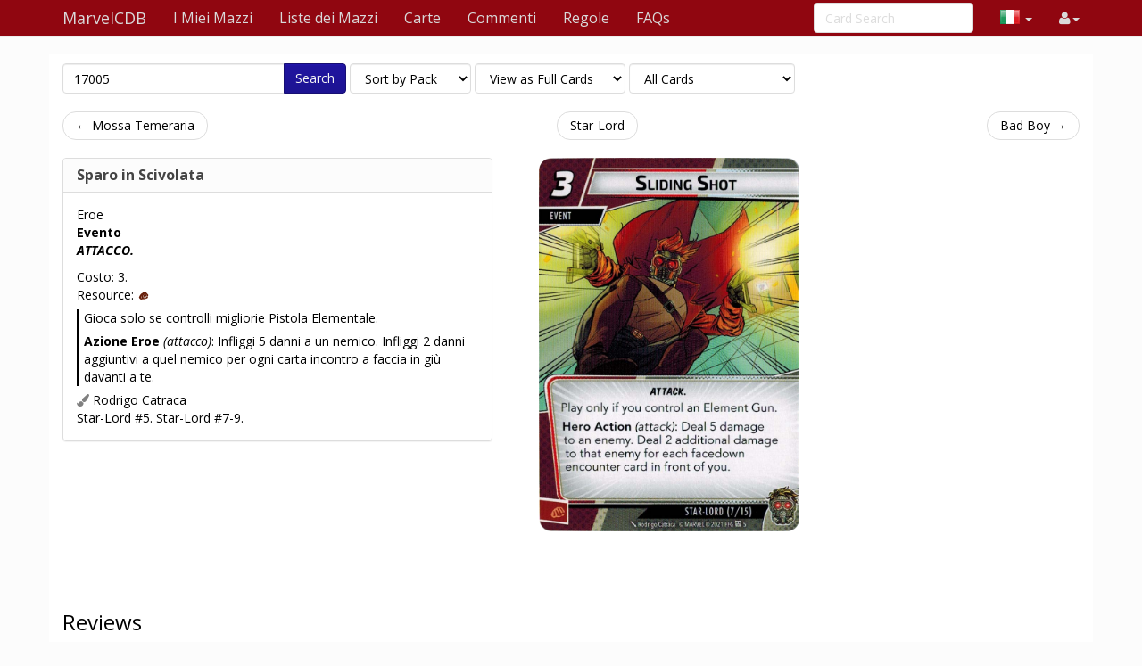

--- FILE ---
content_type: application/javascript; charset=utf-8
request_url: https://cdnjs.cloudflare.com/ajax/libs/marked/0.3.5/marked.min.js
body_size: 4153
content:
(function(){var d={newline:/^\n+/,code:/^( {4}[^\n]+\n*)+/,fences:l,hr:/^( *[-*_]){3,} *(?:\n+|$)/,heading:/^ *(#{1,6}) *([^\n]+?) *#* *(?:\n+|$)/,nptable:l,lheading:/^([^\n]+)\n *(=|-){2,} *(?:\n+|$)/,blockquote:/^( *>[^\n]+(\n(?!def)[^\n]+)*\n*)+/,list:/^( *)(bull) [\s\S]+?(?:hr|def|\n{2,}(?! )(?!\1bull )\n*|\s*$)/,html:/^ *(?:comment *(?:\n|\s*$)|closed *(?:\n{2,}|\s*$)|closing *(?:\n{2,}|\s*$))/,def:/^ *\[([^\]]+)\]: *<?([^\s>]+)>?(?: +["(]([^\n]+)[")])? *(?:\n+|$)/,table:l,paragraph:/^((?:[^\n]+\n?(?!hr|heading|lheading|blockquote|tag|def))+)\n*/,text:/^[^\n]+/};d.bullet=/(?:[*+-]|\d+\.)/;d.item=/^( *)(bull) [^\n]*(?:\n(?!\1bull )[^\n]*)*/;d.item=c(d.item,"gm")(/bull/g,d.bullet)();d.list=c(d.list)(/bull/g,d.bullet)("hr","\\n+(?=\\1?(?:[-*_] *){3,}(?:\\n+|$))")("def","\\n+(?="+d.def.source+")")();d.blockquote=c(d.blockquote)("def",d.def)();d._tag="(?!(?:a|em|strong|small|s|cite|q|dfn|abbr|data|time|code|var|samp|kbd|sub|sup|i|b|u|mark|ruby|rt|rp|bdi|bdo|span|br|wbr|ins|del|img)\\b)\\w+(?!:/|[^\\w\\s@]*@)\\b";d.html=c(d.html)("comment",/<!--[\s\S]*?-->/)("closed",/<(tag)[\s\S]+?<\/\1>/)("closing",/<tag(?:"[^"]*"|'[^']*'|[^'">])*?>/)(/tag/g,d._tag)();d.paragraph=c(d.paragraph)("hr",d.hr)("heading",d.heading)("lheading",d.lheading)("blockquote",d.blockquote)("tag","<"+d._tag)("def",d.def)();d.normal=i({},d);d.gfm=i({},d.normal,{fences:/^ *(`{3,}|~{3,})[ \.]*(\S+)? *\n([\s\S]*?)\s*\1 *(?:\n+|$)/,paragraph:/^/,heading:/^ *(#{1,6}) +([^\n]+?) *#* *(?:\n+|$)/});d.gfm.paragraph=c(d.paragraph)("(?!","(?!"+d.gfm.fences.source.replace("\\1","\\2")+"|"+d.list.source.replace("\\1","\\3")+"|")();d.tables=i({},d.gfm,{nptable:/^ *(\S.*\|.*)\n *([-:]+ *\|[-| :]*)\n((?:.*\|.*(?:\n|$))*)\n*/,table:/^ *\|(.+)\n *\|( *[-:]+[-| :]*)\n((?: *\|.*(?:\n|$))*)\n*/});function b(m){this.tokens=[];this.tokens.links={};this.options=m||a.defaults;this.rules=d.normal;if(this.options.gfm){if(this.options.tables){this.rules=d.tables}else{this.rules=d.gfm}}}b.rules=d;b.lex=function(o,m){var n=new b(m);return n.lex(o)};b.prototype.lex=function(m){m=m.replace(/\r\n|\r/g,"\n").replace(/\t/g,"    ").replace(/\u00a0/g," ").replace(/\u2424/g,"\n");return this.token(m,true)};b.prototype.token=function(n,t,x){var n=n.replace(/^ +$/gm,""),r,p,v,s,u,w,m,q,o;while(n){if(v=this.rules.newline.exec(n)){n=n.substring(v[0].length);if(v[0].length>1){this.tokens.push({type:"space"})}}if(v=this.rules.code.exec(n)){n=n.substring(v[0].length);v=v[0].replace(/^ {4}/gm,"");this.tokens.push({type:"code",text:!this.options.pedantic?v.replace(/\n+$/,""):v});continue}if(v=this.rules.fences.exec(n)){n=n.substring(v[0].length);this.tokens.push({type:"code",lang:v[2],text:v[3]||""});continue}if(v=this.rules.heading.exec(n)){n=n.substring(v[0].length);this.tokens.push({type:"heading",depth:v[1].length,text:v[2]});continue}if(t&&(v=this.rules.nptable.exec(n))){n=n.substring(v[0].length);w={type:"table",header:v[1].replace(/^ *| *\| *$/g,"").split(/ *\| */),align:v[2].replace(/^ *|\| *$/g,"").split(/ *\| */),cells:v[3].replace(/\n$/,"").split("\n")};for(q=0;q<w.align.length;q++){if(/^ *-+: *$/.test(w.align[q])){w.align[q]="right"}else{if(/^ *:-+: *$/.test(w.align[q])){w.align[q]="center"}else{if(/^ *:-+ *$/.test(w.align[q])){w.align[q]="left"}else{w.align[q]=null}}}}for(q=0;q<w.cells.length;q++){w.cells[q]=w.cells[q].split(/ *\| */)}this.tokens.push(w);continue}if(v=this.rules.lheading.exec(n)){n=n.substring(v[0].length);this.tokens.push({type:"heading",depth:v[2]==="="?1:2,text:v[1]});continue}if(v=this.rules.hr.exec(n)){n=n.substring(v[0].length);this.tokens.push({type:"hr"});continue}if(v=this.rules.blockquote.exec(n)){n=n.substring(v[0].length);this.tokens.push({type:"blockquote_start"});v=v[0].replace(/^ *> ?/gm,"");this.token(v,t,true);this.tokens.push({type:"blockquote_end"});continue}if(v=this.rules.list.exec(n)){n=n.substring(v[0].length);s=v[2];this.tokens.push({type:"list_start",ordered:s.length>1});v=v[0].match(this.rules.item);r=false;o=v.length;q=0;for(;q<o;q++){w=v[q];m=w.length;w=w.replace(/^ *([*+-]|\d+\.) +/,"");if(~w.indexOf("\n ")){m-=w.length;w=!this.options.pedantic?w.replace(new RegExp("^ {1,"+m+"}","gm"),""):w.replace(/^ {1,4}/gm,"")}if(this.options.smartLists&&q!==o-1){u=d.bullet.exec(v[q+1])[0];if(s!==u&&!(s.length>1&&u.length>1)){n=v.slice(q+1).join("\n")+n;q=o-1}}p=r||/\n\n(?!\s*$)/.test(w);if(q!==o-1){r=w.charAt(w.length-1)==="\n";if(!p){p=r}}this.tokens.push({type:p?"loose_item_start":"list_item_start"});this.token(w,false,x);this.tokens.push({type:"list_item_end"})}this.tokens.push({type:"list_end"});continue}if(v=this.rules.html.exec(n)){n=n.substring(v[0].length);this.tokens.push({type:this.options.sanitize?"paragraph":"html",pre:!this.options.sanitizer&&(v[1]==="pre"||v[1]==="script"||v[1]==="style"),text:v[0]});continue}if((!x&&t)&&(v=this.rules.def.exec(n))){n=n.substring(v[0].length);this.tokens.links[v[1].toLowerCase()]={href:v[2],title:v[3]};continue}if(t&&(v=this.rules.table.exec(n))){n=n.substring(v[0].length);w={type:"table",header:v[1].replace(/^ *| *\| *$/g,"").split(/ *\| */),align:v[2].replace(/^ *|\| *$/g,"").split(/ *\| */),cells:v[3].replace(/(?: *\| *)?\n$/,"").split("\n")};for(q=0;q<w.align.length;q++){if(/^ *-+: *$/.test(w.align[q])){w.align[q]="right"}else{if(/^ *:-+: *$/.test(w.align[q])){w.align[q]="center"}else{if(/^ *:-+ *$/.test(w.align[q])){w.align[q]="left"}else{w.align[q]=null}}}}for(q=0;q<w.cells.length;q++){w.cells[q]=w.cells[q].replace(/^ *\| *| *\| *$/g,"").split(/ *\| */)}this.tokens.push(w);continue}if(t&&(v=this.rules.paragraph.exec(n))){n=n.substring(v[0].length);this.tokens.push({type:"paragraph",text:v[1].charAt(v[1].length-1)==="\n"?v[1].slice(0,-1):v[1]});continue}if(v=this.rules.text.exec(n)){n=n.substring(v[0].length);this.tokens.push({type:"text",text:v[0]});continue}if(n){throw new Error("Infinite loop on byte: "+n.charCodeAt(0))}}return this.tokens};var h={escape:/^\\([\\`*{}\[\]()#+\-.!_>])/,autolink:/^<([^ >]+(@|:\/)[^ >]+)>/,url:l,tag:/^<!--[\s\S]*?-->|^<\/?\w+(?:"[^"]*"|'[^']*'|[^'">])*?>/,link:/^!?\[(inside)\]\(href\)/,reflink:/^!?\[(inside)\]\s*\[([^\]]*)\]/,nolink:/^!?\[((?:\[[^\]]*\]|[^\[\]])*)\]/,strong:/^__([\s\S]+?)__(?!_)|^\*\*([\s\S]+?)\*\*(?!\*)/,em:/^\b_((?:[^_]|__)+?)_\b|^\*((?:\*\*|[\s\S])+?)\*(?!\*)/,code:/^(`+)\s*([\s\S]*?[^`])\s*\1(?!`)/,br:/^ {2,}\n(?!\s*$)/,del:l,text:/^[\s\S]+?(?=[\\<!\[_*`]| {2,}\n|$)/};h._inside=/(?:\[[^\]]*\]|[^\[\]]|\](?=[^\[]*\]))*/;h._href=/\s*<?([\s\S]*?)>?(?:\s+['"]([\s\S]*?)['"])?\s*/;h.link=c(h.link)("inside",h._inside)("href",h._href)();h.reflink=c(h.reflink)("inside",h._inside)();h.normal=i({},h);h.pedantic=i({},h.normal,{strong:/^__(?=\S)([\s\S]*?\S)__(?!_)|^\*\*(?=\S)([\s\S]*?\S)\*\*(?!\*)/,em:/^_(?=\S)([\s\S]*?\S)_(?!_)|^\*(?=\S)([\s\S]*?\S)\*(?!\*)/});h.gfm=i({},h.normal,{escape:c(h.escape)("])","~|])")(),url:/^(https?:\/\/[^\s<]+[^<.,:;"')\]\s])/,del:/^~~(?=\S)([\s\S]*?\S)~~/,text:c(h.text)("]|","~]|")("|","|https?://|")()});h.breaks=i({},h.gfm,{br:c(h.br)("{2,}","*")(),text:c(h.gfm.text)("{2,}","*")()});function j(m,n){this.options=n||a.defaults;this.links=m;this.rules=h.normal;this.renderer=this.options.renderer||new f;this.renderer.options=this.options;if(!this.links){throw new Error("Tokens array requires a `links` property.")}if(this.options.gfm){if(this.options.breaks){this.rules=h.breaks}else{this.rules=h.gfm}}else{if(this.options.pedantic){this.rules=h.pedantic}}}j.rules=h;j.output=function(p,m,n){var o=new j(m,n);return o.output(p)};j.prototype.output=function(r){var n="",p,q,m,o;while(r){if(o=this.rules.escape.exec(r)){r=r.substring(o[0].length);n+=o[1];continue}if(o=this.rules.autolink.exec(r)){r=r.substring(o[0].length);if(o[2]==="@"){q=o[1].charAt(6)===":"?this.mangle(o[1].substring(7)):this.mangle(o[1]);m=this.mangle("mailto:")+q}else{q=k(o[1]);m=q}n+=this.renderer.link(m,null,q);continue}if(!this.inLink&&(o=this.rules.url.exec(r))){r=r.substring(o[0].length);q=k(o[1]);m=q;n+=this.renderer.link(m,null,q);continue}if(o=this.rules.tag.exec(r)){if(!this.inLink&&/^<a /i.test(o[0])){this.inLink=true}else{if(this.inLink&&/^<\/a>/i.test(o[0])){this.inLink=false}}r=r.substring(o[0].length);n+=this.options.sanitize?this.options.sanitizer?this.options.sanitizer(o[0]):k(o[0]):o[0];continue}if(o=this.rules.link.exec(r)){r=r.substring(o[0].length);this.inLink=true;n+=this.outputLink(o,{href:o[2],title:o[3]});this.inLink=false;continue}if((o=this.rules.reflink.exec(r))||(o=this.rules.nolink.exec(r))){r=r.substring(o[0].length);p=(o[2]||o[1]).replace(/\s+/g," ");p=this.links[p.toLowerCase()];if(!p||!p.href){n+=o[0].charAt(0);r=o[0].substring(1)+r;continue}this.inLink=true;n+=this.outputLink(o,p);this.inLink=false;continue}if(o=this.rules.strong.exec(r)){r=r.substring(o[0].length);n+=this.renderer.strong(this.output(o[2]||o[1]));continue}if(o=this.rules.em.exec(r)){r=r.substring(o[0].length);n+=this.renderer.em(this.output(o[2]||o[1]));continue}if(o=this.rules.code.exec(r)){r=r.substring(o[0].length);n+=this.renderer.codespan(k(o[2],true));continue}if(o=this.rules.br.exec(r)){r=r.substring(o[0].length);n+=this.renderer.br();continue}if(o=this.rules.del.exec(r)){r=r.substring(o[0].length);n+=this.renderer.del(this.output(o[1]));continue}if(o=this.rules.text.exec(r)){r=r.substring(o[0].length);n+=this.renderer.text(k(this.smartypants(o[0])));continue}if(r){throw new Error("Infinite loop on byte: "+r.charCodeAt(0))}}return n};j.prototype.outputLink=function(n,o){var m=k(o.href),p=o.title?k(o.title):null;return n[0].charAt(0)!=="!"?this.renderer.link(m,p,this.output(n[1])):this.renderer.image(m,p,k(n[1]))};j.prototype.smartypants=function(m){if(!this.options.smartypants){return m}return m.replace(/---/g,"\u2014").replace(/--/g,"\u2013").replace(/(^|[-\u2014/(\[{"\s])'/g,"$1\u2018").replace(/'/g,"\u2019").replace(/(^|[-\u2014/(\[{\u2018\s])"/g,"$1\u201c").replace(/"/g,"\u201d").replace(/\.{3}/g,"\u2026")};j.prototype.mangle=function(q){if(!this.options.mangle){return q}var n="",m=q.length,o=0,p;for(;o<m;o++){p=q.charCodeAt(o);if(Math.random()>0.5){p="x"+p.toString(16)}n+="&#"+p+";"}return n};function f(m){this.options=m||{}}f.prototype.code=function(n,p,o){if(this.options.highlight){var m=this.options.highlight(n,p);if(m!=null&&m!==n){o=true;n=m}}if(!p){return"<pre><code>"+(o?n:k(n,true))+"\n</code></pre>"}return'<pre><code class="'+this.options.langPrefix+k(p,true)+'">'+(o?n:k(n,true))+"\n</code></pre>\n"};f.prototype.blockquote=function(m){return"<blockquote>\n"+m+"</blockquote>\n"};f.prototype.html=function(m){return m};f.prototype.heading=function(n,o,m){return"<h"+o+' id="'+this.options.headerPrefix+m.toLowerCase().replace(/[^\w]+/g,"-")+'">'+n+"</h"+o+">\n"};f.prototype.hr=function(){return this.options.xhtml?"<hr/>\n":"<hr>\n"};f.prototype.list=function(m,n){var o=n?"ol":"ul";return"<"+o+">\n"+m+"</"+o+">\n"};f.prototype.listitem=function(m){return"<li>"+m+"</li>\n"};f.prototype.paragraph=function(m){return"<p>"+m+"</p>\n"};f.prototype.table=function(n,m){return"<table>\n<thead>\n"+n+"</thead>\n<tbody>\n"+m+"</tbody>\n</table>\n"};f.prototype.tablerow=function(m){return"<tr>\n"+m+"</tr>\n"};f.prototype.tablecell=function(p,n){var o=n.header?"th":"td";var m=n.align?"<"+o+' style="text-align:'+n.align+'">':"<"+o+">";return m+p+"</"+o+">\n"};f.prototype.strong=function(m){return"<strong>"+m+"</strong>"};f.prototype.em=function(m){return"<em>"+m+"</em>"};f.prototype.codespan=function(m){return"<code>"+m+"</code>"};f.prototype.br=function(){return this.options.xhtml?"<br/>":"<br>"};f.prototype.del=function(m){return"<del>"+m+"</del>"};f.prototype.link=function(m,r,q){if(this.options.sanitize){try{var o=decodeURIComponent(g(m)).replace(/[^\w:]/g,"").toLowerCase()}catch(p){return""}if(o.indexOf("javascript:")===0||o.indexOf("vbscript:")===0){return""}}var n='<a href="'+m+'"';if(r){n+=' title="'+r+'"'}n+=">"+q+"</a>";return n};f.prototype.image=function(m,p,o){var n='<img src="'+m+'" alt="'+o+'"';if(p){n+=' title="'+p+'"'}n+=this.options.xhtml?"/>":">";return n};f.prototype.text=function(m){return m};function e(m){this.tokens=[];this.token=null;this.options=m||a.defaults;this.options.renderer=this.options.renderer||new f;this.renderer=this.options.renderer;this.renderer.options=this.options}e.parse=function(o,m,n){var p=new e(m,n);return p.parse(o)};e.prototype.parse=function(n){this.inline=new j(n.links,this.options,this.renderer);this.tokens=n.reverse();var m="";while(this.next()){m+=this.tok()}return m};e.prototype.next=function(){return this.token=this.tokens.pop()};e.prototype.peek=function(){return this.tokens[this.tokens.length-1]||0};e.prototype.parseText=function(){var m=this.token.text;while(this.peek().type==="text"){m+="\n"+this.next().text}return this.inline.output(m)};e.prototype.tok=function(){switch(this.token.type){case"space":return"";case"hr":return this.renderer.hr();case"heading":return this.renderer.heading(this.inline.output(this.token.text),this.token.depth,this.token.text);case"code":return this.renderer.code(this.token.text,this.token.lang,this.token.escaped);case"table":var q="",s="",o,u,t,m,n;t="";for(o=0;o<this.token.header.length;o++){m={header:true,align:this.token.align[o]};t+=this.renderer.tablecell(this.inline.output(this.token.header[o]),{header:true,align:this.token.align[o]})}q+=this.renderer.tablerow(t);for(o=0;o<this.token.cells.length;o++){u=this.token.cells[o];t="";for(n=0;n<u.length;n++){t+=this.renderer.tablecell(this.inline.output(u[n]),{header:false,align:this.token.align[n]})}s+=this.renderer.tablerow(t)}return this.renderer.table(q,s);case"blockquote_start":var s="";while(this.next().type!=="blockquote_end"){s+=this.tok()}return this.renderer.blockquote(s);case"list_start":var s="",r=this.token.ordered;while(this.next().type!=="list_end"){s+=this.tok()}return this.renderer.list(s,r);case"list_item_start":var s="";while(this.next().type!=="list_item_end"){s+=this.token.type==="text"?this.parseText():this.tok()}return this.renderer.listitem(s);case"loose_item_start":var s="";while(this.next().type!=="list_item_end"){s+=this.tok()}return this.renderer.listitem(s);case"html":var p=!this.token.pre&&!this.options.pedantic?this.inline.output(this.token.text):this.token.text;return this.renderer.html(p);case"paragraph":return this.renderer.paragraph(this.inline.output(this.token.text));case"text":return this.renderer.paragraph(this.parseText())}};function k(m,n){return m.replace(!n?/&(?!#?\w+;)/g:/&/g,"&amp;").replace(/</g,"&lt;").replace(/>/g,"&gt;").replace(/"/g,"&quot;").replace(/'/g,"&#39;")}function g(m){return m.replace(/&([#\w]+);/g,function(o,p){p=p.toLowerCase();if(p==="colon"){return":"}if(p.charAt(0)==="#"){return p.charAt(1)==="x"?String.fromCharCode(parseInt(p.substring(2),16)):String.fromCharCode(+p.substring(1))}return""})}function c(o,n){o=o.source;n=n||"";return function m(p,q){if(!p){return new RegExp(o,n)}q=q.source||q;q=q.replace(/(^|[^\[])\^/g,"$1");o=o.replace(p,q);return m}}function l(){}l.exec=l;function i(p){var n=1,o,m;for(;n<arguments.length;n++){o=arguments[n];for(m in o){if(Object.prototype.hasOwnProperty.call(o,m)){p[m]=o[m]}}}return p}function a(m,o,u){if(u||typeof o==="function"){if(!u){u=o;o=null}o=i({},a.defaults,o||{});var p=o.highlight,t,n,r=0;try{t=b.lex(m,o)}catch(s){return u(s)}n=t.length;var q=function(w){if(w){o.highlight=p;return u(w)}var v;try{v=e.parse(t,o)}catch(x){w=x}o.highlight=p;return w?u(w):u(null,v)};if(!p||p.length<3){return q()}delete o.highlight;if(!n){return q()}for(;r<t.length;r++){(function(v){if(v.type!=="code"){return --n||q()}return p(v.text,v.lang,function(x,w){if(x){return q(x)}if(w==null||w===v.text){return --n||q()}v.text=w;v.escaped=true;--n||q()})})(t[r])}return}try{if(o){o=i({},a.defaults,o)}return e.parse(b.lex(m,o),o)}catch(s){s.message+="\nPlease report this to https://github.com/chjj/marked.";if((o||a.defaults).silent){return"<p>An error occured:</p><pre>"+k(s.message+"",true)+"</pre>"}throw s}}a.options=a.setOptions=function(m){i(a.defaults,m);return a};a.defaults={gfm:true,tables:true,breaks:false,pedantic:false,sanitize:false,sanitizer:null,mangle:true,smartLists:false,silent:false,highlight:null,langPrefix:"lang-",smartypants:false,headerPrefix:"",renderer:new f,xhtml:false};a.Parser=e;a.parser=e.parse;a.Renderer=f;a.Lexer=b;a.lexer=b.lex;a.InlineLexer=j;a.inlineLexer=j.output;a.parse=a;if(typeof module!=="undefined"&&typeof exports==="object"){module.exports=a}else{if(typeof define==="function"&&define.amd){define(function(){return a})}else{this.marked=a}}}).call(function(){return this||(typeof window!=="undefined"?window:global)}());